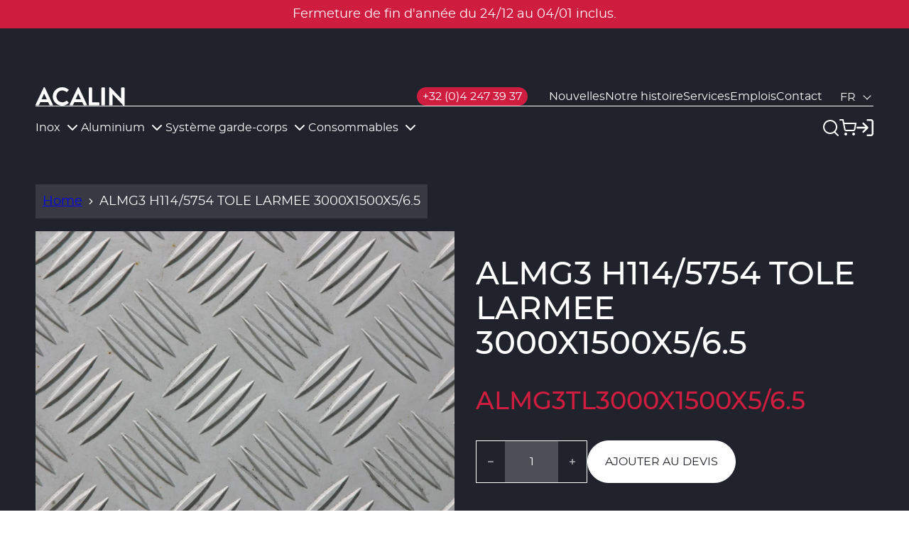

--- FILE ---
content_type: text/css
request_url: https://acalin.be/cdn/shop/t/7/assets/main-product-style.min.css?v=63959105334816258891688542332
body_size: -275
content:
.o-product{--pb:clamp(4rem,calc(2.62rem + 4.3vw),8rem);background:var(--color-quaternary-bg);color:var(--color-tertiary-body);padding-top:calc(var(--padding-top, 0rem) + var(--layout-site-padding))}.o-product__complementary,.o-product__technical-details{padding-block-end:var(--pb)}.o-product .o-product__inner{border-bottom:1px solid var(--color-primary-bg);margin-block-end:var(--pb);padding-block-end:var(--pb)}.o-product__media{margin-bottom:2rem}@media screen and (min-width:768px){.o-product__media{margin-bottom:0}.o-product__media--right{order:2}.o-product__media--right+.o-product__information{padding-left:0;padding-right:3rem}.o-product__information{padding-left:3rem}}.o-product__information>*+*{margin-block:var(--mb,2.5rem) 0}.o-product__information--sticky{align-self:flex-start;overflow-y:auto;position:sticky;top:var(--header-height);transition:top var(--default-transition-easing) var(--default-transition-timing)}.o-product__share{gap:1rem}.o-product__quantity{--mb:clamp(4rem,calc(1.94rem + 6.45vw),10rem);align-items:center;display:flex;gap:2rem}.o-product__quantity .a-input__label{margin:0}.o-product__quantity .m-quantity{--quantity-brdr-color:var(--color-tertiary-body);--quantity-bg-color:rgba(var(--rgb-primary-bg-base),0.2);--quantity-input-color:inherit;--quantity-txt-color:inherit}.o-product__quantity--has-button-overlap .m-quantity{--quantity-input-width:11.5rem;--padding-inline-end:5rem}.o-product__quantity--has-button-overlap .a-btn{--btn-hover-bg-color:var(--color-quaternary-bg);margin-left:-6rem}.o-product__title h1{--mb-end:1.5em}.o-product__sku{--color:var(--color-quaternary-body)}body.u-no-sticky-header .o-product__information--sticky,body.u-sticky-header-hidden .o-product__information--sticky{top:0}

--- FILE ---
content_type: text/css
request_url: https://acalin.be/cdn/shop/t/7/assets/accordion-style.min.css?v=110867670883660934761688542332
body_size: -640
content:
.m-accordion{border-bottom:1px solid var(--color-secondary-border);border-top:1px solid var(--color-secondary-border);margin-bottom:0;margin-top:2rem}.m-accordion.m-accordion--open .icon{transform:rotate(180deg)}.m-accordion+.m-accordion{border-top:none;margin-top:0}.m-accordion__header{cursor:pointer;display:flex;justify-content:space-between;padding:1.5rem 0}.m-accordion__header h2{font-weight:400;margin-bottom:0}.m-accordion .icon{transform:rotate(0deg);transition:transform var(--default-transition-timing) var(--default-transition-easing)}.m-accordion--start-open .m-accordion__content{display:block}.m-accordion__content{display:none;margin-bottom:1.5rem}